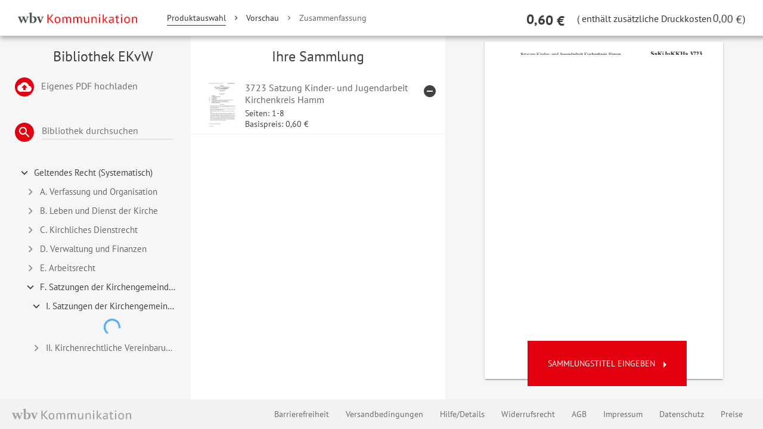

--- FILE ---
content_type: text/html; charset=UTF-8
request_url: https://kirchenrecht.shop/PdfCollection/init/article/ekvw-75061
body_size: 5093
content:
<!DOCTYPE html> <html class="no-js" lang="de" itemscope="itemscope" itemtype="https://schema.org/WebPage"> <head> <meta charset="utf-8"> <meta name="author" content="" /> <meta name="robots" content="index,follow" /> <meta name="revisit-after" content="15 days" /> <meta name="keywords" content="" /> <meta name="description" content="" /> <meta property="og:type" content="website" /> <meta property="og:site_name" content="Kirchenrecht | individuelle Vorschriftensammlung der EKvW" /> <meta property="og:title" content="Kirchenrecht | individuelle Vorschriftensammlung der EKvW" /> <meta property="og:description" content="" /> <meta property="og:image" content="https://kirchenrecht.shop/media/image/cb/0e/c4/wbv_Logo-ohne-Claim.png" /> <meta name="twitter:card" content="website" /> <meta name="twitter:site" content="Kirchenrecht | individuelle Vorschriftensammlung der EKvW" /> <meta name="twitter:title" content="Kirchenrecht | individuelle Vorschriftensammlung der EKvW" /> <meta name="twitter:description" content="" /> <meta name="twitter:image" content="https://kirchenrecht.shop/media/image/cb/0e/c4/wbv_Logo-ohne-Claim.png" /> <meta itemprop="copyrightHolder" content="Kirchenrecht | individuelle Vorschriftensammlung der EKvW" /> <meta itemprop="copyrightYear" content="2014" /> <meta itemprop="isFamilyFriendly" content="True" /> <meta itemprop="image" content="https://kirchenrecht.shop/media/image/cb/0e/c4/wbv_Logo-ohne-Claim.png" /> <meta name="viewport" content="width=device-width, initial-scale=1.0"> <meta name="mobile-web-app-capable" content="yes"> <meta name="apple-mobile-web-app-title" content="Kirchenrecht | individuelle Vorschriftensammlung der EKvW"> <meta name="apple-mobile-web-app-capable" content="yes"> <meta name="apple-mobile-web-app-status-bar-style" content="default"> <link rel="apple-touch-icon-precomposed" href="https://kirchenrecht.shop/media/image/04/35/c1/wbv_ios.png"> <link rel="shortcut icon" href="https://kirchenrecht.shop/media/unknown/d9/0c/f4/favicon.ico"> <meta name="msapplication-navbutton-color" content="#333" /> <meta name="application-name" content="Kirchenrecht | individuelle Vorschriftensammlung der EKvW" /> <meta name="msapplication-starturl" content="https://kirchenrecht.shop/" /> <meta name="msapplication-window" content="width=1024;height=768" /> <meta name="msapplication-TileImage" content="https://kirchenrecht.shop/media/image/83/14/a7/wbv_win.png"> <meta name="msapplication-TileColor" content="#333"> <meta name="theme-color" content="#333" /> <title itemprop="name">Kirchenrecht | individuelle Vorschriftensammlung der EKvW</title> <link href="/web/cache/1764146708_e910f1699a82bde99970f01c38efdbad.css" media="all" rel="stylesheet" type="text/css" /> </head> <body class="is--ctl-pdfcollection is--act-init" > <div class="page-wrap"> <noscript class="noscript-main"> <div class="alert is--warning"> <div class="alert--icon"> <i class="icon--element icon--warning"></i> </div> <div class="alert--content"> Um Kirchenrecht&#x20;&#x7C;&#x20;individuelle&#x20;Vorschriftensammlung&#x20;der&#x20;EKvW in vollem Umfang nutzen zu k&ouml;nnen, empfehlen wir Ihnen Javascript in Ihrem Browser zu aktiveren. </div> </div> </noscript> <link href="https://fonts.googleapis.com/icon?family=Material+Icons" rel="stylesheet"> <link href="/custom/plugins/SaltPdfCollection/Resources/views/frontend/_public/src/vendor/mdl/themes/material_teal_blue.min.css" rel="stylesheet"> <link href="/custom/plugins/SaltPdfCollection/Resources/views/frontend/_public/src/vendor/animate.css" rel="stylesheet"> <div id="loadCollectionOverlay"> <div class="inner"> <h2>Sammlung wird geladen</h2> <div class="mdl-spinner mdl-js-spinner is-active"></div> <ul class="load-steps"> <li data-load-step="base-data"> Grundlegende Daten <i class="material-icons">check</i> </li> <li data-load-step="chosen-pdfs"> Gewählte PDFs <i class="material-icons">check</i> </li> <li data-load-step="order"> Reihenfolge <i class="material-icons">check</i> </li> </ul> </div> </div> <div class="pdf-config-wrap mdl-layout mdl-js-layout mdl-layout--fixed-header" data-init="ekvw-75061" > <header class="mdl-layout__header mdl-layout__header--waterfall"> <button class="mdl-layout__drawer-button" id="mobileNavToggle"> <i class="material-icons">toc</i> </button> <div class="mdl-layout__header-row">   <span class="mdl-layout-title"> <a class="logo--link" href="https://kirchenrecht.shop/" title="Kirchenrecht | individuelle Vorschriftensammlung der EKvW - zur Startseite wechseln"> <img class="logoWidth" srcset="https://kirchenrecht.shop/media/image/cb/0e/c4/wbv_Logo-ohne-Claim.png" alt="Kirchenrecht | individuelle Vorschriftensammlung der EKvW - zur Startseite wechseln" /> </a> </span> <ul class="step-visualization"></ul>  <div class="mdl-layout-spacer"></div>  <nav class="mdl-navigation"> <div class="add-to-cart-wrap" aria-live="polite"> <span class="price">0,00€</span> <span>(</span> <span class="additional-costs">enthält zusätzliche Druckkosten</span> <span class="additional-price">0.00€</span> <span>)</span> </div> </nav> </div> </header> <main class="mdl-layout__content"> <div class="page-content"> <div class="content-grid mdl-grid mdl-grid--no-spacing main-wrap" data-step="Produktauswahl">  <div class="mdl-cell mdl-cell--3-col mdl-cell--4-col-tablet choose-pdf-wrap"> <h3 class="col-head"> Bibliothek EKvW </h3> <form class="pdf-upload-form"> <input type="file" name="customPdf" accept="application/pdf" id="customPdfUpload" /> <label for="customPdfUpload" id="customPdfUpload--label"> <div class="mdl-button mdl-js-button mdl-button--icon mdl-js-ripple-effect"> <i class="material-icons">cloud_upload</i> </div> <span class="label-addition"> Eigenes PDF hochladen </span> </label> <div class="mdl-tooltip mdl-tooltip--large" for="customPdfUpload--label"> Eigenes PDF hochladen und ergänzen </div> <div class="mdl-spinner mdl-js-spinner" id="pdfUploadSpinner"></div> </form> <div class="search-wrap"> <div class="search-input-wrap"> <label for="articleSearch"> <div class="mdl-button mdl-js-button mdl-button--icon mdl-js-ripple-effect" id="searchIcon"> <span class="visually-hidden"> Bibliothek durchsuchen </span> <i class="material-icons" aria-hidden="true">search</i> </div> </label> <div class="mdl-textfield mdl-js-textfield mdl-textfield--floating-label"> <input class="mdl-textfield__input" type="search" id="articleSearch" placeholder="Bibliothek durchsuchen" > </div> <div class="mdl-spinner mdl-js-spinner"></div> <button class="mdl-button mdl-js-button mdl-button--icon clear-search"> <i class="material-icons">clear</i> </button> </div> <div class="mdl-tooltip mdl-tooltip--large" for="searchIcon"> Im Datenbestand nach Rechtstexten suchen </div> <div class="search-result-wrap"></div> </div>  <div class="tree-wrap "></div> </div>  <div class="mdl-cell mdl-cell--4-col mdl-cell--4-col-phone mdl-cell--4-col-tablet pdf-drag-wrap hidden"> <h3 class="col-head"> Ihre Sammlung </h3>  <div class="sortable-wrap"></div> </div>  <div class="mdl-cell mdl-cell--5-col mdl-cell--hide-tablet mdl-cell--hide-phone pdf-preview-wrap hidden"> </div> <div id="intro" class="mdl-cell mdl-cell--9-col mdl-cell--4-col-tablet" data-intro> <div class="intro--inner"> <div class="intro--content"> <img class="config-logo" src="https://kirchenrecht.shop/media/vector/16/79/e4/ico-demand_.svg" alt="Konfigurator - Print on demand" > <p> Sie können auf der linken Seite Rechtstexte auswählen und um eigene PDF-Dateien ergänzen. Nach der Titelvergabe für Ihr Werk übergeben Sie die Sammlung an den Warenkorb und legen dort die Bestellmenge fest. Wählen Sie anschließend die gewünschte Zahlungsart und bestellen Sie als Neukunde, Bestandskunde oder als Gast. </p> <ul> <li> <i class="material-icons">check</i> Über 1.000 topaktuelle Rechtsvorschriften </li> <li> <i class="material-icons">check</i> Kirchliches Arbeitsrecht </li> <li> <i class="material-icons">check</i> Wichtige EKD- und UEK-Gesetze </li> </ul> </div> <div class="intro--teaser"> <img class="config-logo" src="https://kirchenrecht.shop/media/image/f6/9e/de/ki-booksHBnXAMJPspVTp.png" alt="Exemplarisches Bild einer individuellen Sammlung" > </div> </div> </div> <button class="mdl-button mdl-button--raised mdl-js-button mdl-js-ripple-effect step-btn hide" data-switch="next"> <span class="text"> Sammlungstitel eingeben </span> <i class="material-icons">arrow_right</i> </button> </div> <div class="content-grid mdl-grid container main-wrap hide" data-step="Vorschau" id="titleChoice" > <div class="title-wrap mdl-cell mdl-cell--5-col"> <h3> Titel der Sammlung </h3> <form action="#" class="title-form"> <div class="mdl-card mdl-shadow--2dp"> <div class="mdl-card__title"> <div> <div class="mdl-textfield mdl-js-textfield mdl-textfield--floating-label " id="title-wrap"> <input class="mdl-textfield__input" type="text" id="title" > <label class="mdl-textfield__label" for="title">Titel</label> </div> <div class="mdl-textfield mdl-js-textfield mdl-textfield--floating-label"> <input class="mdl-textfield__input" type="text" id="subtitle"> <label class="mdl-textfield__label" for="subtitle">Untertitel</label> </div> </div> </div> <div class="mdl-card__actions"> <button type="submit" class="mdl-button mdl-button--raised mdl-js-button mdl-button--colored mdl-js-ripple-effect" disabled id="refresh"> <i class="material-icons">refresh</i> Vorschau aktualisieren </button> </div> </div> </form> </div> <div class="preview-wrap mdl-cell mdl-cell--7-col"> <h3> Cover-Vorschau </h3> <div class="hint mdl-shadow--2dp"> <i class="material-icons">info</i> Bitte wählen Sie einen Titel für Ihre Sammlung um eine Vorschau zu erhalten und fortfahren zu können. </div> <div class="loader" aria-hidden="true" aria-live="polite" role="status"> Aktualisiere Vorschau <div class="mdl-spinner mdl-js-spinner is-active"></div> </div> <div class="preview"> <img id="previewImage" class="mdl-shadow--8dp" alt="Cover-Vorschau" /> </div> </div> <button class="mdl-button mdl-button--raised mdl-js-button mdl-js-ripple-effect step-btn hide" data-switch="prev"> <i class="material-icons">arrow_left</i> <span class="text"> zurück </span> </button> <button class="mdl-button mdl-button--raised mdl-js-button mdl-js-ripple-effect step-btn hide" data-switch="next"> <span class="text"> Zusammenfassung anzeigen </span> <i class="material-icons">arrow_right</i> </button> <div class="scrollSpacer"></div> </div> <div class="container main-wrap hide" data-step="Zusammenfassung" id="summary"> <div class="loader" aria-hidden="true" aria-live="polite" role="status"> Lade Zusammenfassung <div class="mdl-spinner mdl-js-spinner is-active"></div> </div> <div data-summary></div> <p> Die Gesamtkosten beziehen sich auf ein Exemplar/eine Sammlung. Die Anzahl der gewünschten Sammlungen können Sie im nächsten Schritt eingeben. </p> <p> * inkl. MwSt., zzgl. etwaiger <a href="/versandbedingungen" style="text-decoration:underline;" target="_blank">Versandkosten</a> </p> <div class="scrollSpacer"></div> <button type="button" class="mdl-button mdl-js-button mdl-js-ripple-effect" id="addToCart"> Sammlung in den Warenkorb übernehmen </button> <button class="mdl-button mdl-button--raised mdl-js-button mdl-js-ripple-effect step-btn hide" data-switch="prev"> <i class="material-icons">arrow_left</i> <span class="text"> zurück </span> </button> </div> </div> <div id="toast" class="mdl-js-snackbar mdl-snackbar" role="status" aria-live="polite" > <div class="mdl-snackbar__text"></div> <button class="mdl-snackbar__action" type="button"> Schließen </button> </div> </main>  <footer class="mdl-mini-footer"> <img class="footer-logo" srcset="https://kirchenrecht.shop/media/image/cb/0e/c4/wbv_Logo-ohne-Claim.png" alt="Kirchenrecht | individuelle Vorschriftensammlung der EKvW - zur Startseite wechseln" /> <ul class="footer-links"> <li> <a class="footer_link" href="https://kirchenrecht.shop/barrierefreiheit" target="_parent"> Barrierefreiheit </a> </li> <li> <a class="footer_link" href="https://www.wbv.de/versandbedingungen.html" target="_blank" rel="nofollow noopener"> Versandbedingungen </a> </li> <li> <a class="footer_link" href="https://kirchenrecht.shop/hilfe/details" target="_self"> Hilfe/Details </a> </li> <li> <a class="footer_link" href="https://www.wbv.de/widerrufsrecht.html" target="_blank" rel="nofollow noopener"> Widerrufsrecht </a> </li> <li> <a class="footer_link" href="https://www.wbv.de/rechtliches/agb/" target="_blank" rel="nofollow noopener"> AGB </a> </li> <li> <a class="footer_link" href="https://www.wbv.de/rechtliches/impressum/" target="_blank" rel="nofollow noopener"> Impressum </a> </li> <li> <a class="footer_link" href="https://www.wbv.de/datenschutz.html" target="_blank" rel="nofollow noopener"> Datenschutz </a> </li> <li> <a class="footer_link" href="https://kirchenrecht.shop/preise" target="_self"> Preise </a> </li> </ul> </footer> </div> </div> <script id="footer--js-inline">
var timeNow = 1768974160;
var secureShop = true;
var asyncCallbacks = [];
document.asyncReady = function (callback) {
asyncCallbacks.push(callback);
};
var controller = controller || {"home":"https:\/\/kirchenrecht.shop\/","vat_check_enabled":"","vat_check_required":"","register":"https:\/\/kirchenrecht.shop\/register","checkout":"https:\/\/kirchenrecht.shop\/checkout","ajax_search":"https:\/\/kirchenrecht.shop\/ajax_search","ajax_cart":"https:\/\/kirchenrecht.shop\/checkout\/ajaxCart","ajax_validate":"https:\/\/kirchenrecht.shop\/register","ajax_add_article":"https:\/\/kirchenrecht.shop\/checkout\/addArticle","ajax_listing":"\/widgets\/listing\/listingCount","ajax_cart_refresh":"https:\/\/kirchenrecht.shop\/checkout\/ajaxAmount","ajax_address_selection":"https:\/\/kirchenrecht.shop\/address\/ajaxSelection","ajax_address_editor":"https:\/\/kirchenrecht.shop\/address\/ajaxEditor"};
var snippets = snippets || { "noCookiesNotice": "Es wurde festgestellt, dass Cookies in Ihrem Browser deaktiviert sind. Um Kirchenrecht\x20\x7C\x20individuelle\x20Vorschriftensammlung\x20der\x20EKvW in vollem Umfang nutzen zu k\u00f6nnen, empfehlen wir Ihnen, Cookies in Ihrem Browser zu aktiveren." };
var themeConfig = themeConfig || {"offcanvasOverlayPage":true};
var lastSeenProductsConfig = lastSeenProductsConfig || {"baseUrl":"","shopId":1,"noPicture":"\/themes\/Frontend\/Responsive\/frontend\/_public\/src\/img\/no-picture.jpg","productLimit":"5","currentArticle":""};
var csrfConfig = csrfConfig || {"generateUrl":"\/csrftoken","basePath":"\/","shopId":1};
var statisticDevices = [
{ device: 'mobile', enter: 0, exit: 767 },
{ device: 'tablet', enter: 768, exit: 1259 },
{ device: 'desktop', enter: 1260, exit: 5160 }
];
var cookieRemoval = cookieRemoval || 0;
</script> <script>
var datePickerGlobalConfig = datePickerGlobalConfig || {
locale: {
weekdays: {
shorthand: ['So', 'Mo', 'Di', 'Mi', 'Do', 'Fr', 'Sa'],
longhand: ['Sonntag', 'Montag', 'Dienstag', 'Mittwoch', 'Donnerstag', 'Freitag', 'Samstag']
},
months: {
shorthand: ['Jan', 'Feb', 'Mär', 'Apr', 'Mai', 'Jun', 'Jul', 'Aug', 'Sep', 'Okt', 'Nov', 'Dez'],
longhand: ['Januar', 'Februar', 'März', 'April', 'Mai', 'Juni', 'Juli', 'August', 'September', 'Oktober', 'November', 'Dezember']
},
firstDayOfWeek: 1,
weekAbbreviation: 'KW',
rangeSeparator: ' bis ',
scrollTitle: 'Zum Wechseln scrollen',
toggleTitle: 'Zum Öffnen klicken',
daysInMonth: [31, 28, 31, 30, 31, 30, 31, 31, 30, 31, 30, 31]
},
dateFormat: 'Y-m-d',
timeFormat: ' H:i:S',
altFormat: 'j. F Y',
altTimeFormat: ' - H:i'
};
</script> <script async src="/web/cache/1764146708_e910f1699a82bde99970f01c38efdbad.js" id="main-script"></script> <script>
var onRecaptchaSubmit = async function (token) {
var elements = $('.has--error').filter((v, i, a) => {
if ($(i).is(':hidden')) {
return false;
}
if ($(i).attr("name") === "register[billing][shippingAddress]" || $(i).attr("name") === "Submit") {
return false;
}
return true;
});
if (elements.length === 0) {
$("#register--form").trigger("submit");
return;
}
grecaptcha.reset();
};
</script> <script src="https://www.google.com/recaptcha/api.js" async defer> <script>
/**
* Wrap the replacement code into a function to call it from the outside to replace the method when necessary
*/
var replaceAsyncReady = window.replaceAsyncReady = function() {
document.asyncReady = function (callback) {
if (typeof callback === 'function') {
window.setTimeout(callback.apply(document), 0);
}
};
};
document.getElementById('main-script').addEventListener('load', function() {
if (!asyncCallbacks) {
return false;
}
for (var i = 0; i < asyncCallbacks.length; i++) {
if (typeof asyncCallbacks[i] === 'function') {
asyncCallbacks[i].call(document);
}
}
replaceAsyncReady();
});
</script> </body> </html>

--- FILE ---
content_type: text/html; charset=UTF-8
request_url: https://kirchenrecht.shop/PdfCollection/ajaxGetCategoryList
body_size: 2250
content:
[{"id":1,"active":true,"name":"Root","position":0,"parentId":null,"mediaId":0,"childrenCount":"1","articleCount":"0"},{"id":3,"active":true,"name":"Deutsch","position":0,"parentId":1,"mediaId":null,"childrenCount":"5","articleCount":"1279"},{"id":63526,"active":true,"name":"Geltendes Recht (Systematisch)","position":1,"parentId":3,"mediaId":null,"childrenCount":"6","articleCount":"837"},{"id":63527,"active":true,"name":"A.  Verfassung und Organisation","position":2,"parentId":63526,"mediaId":null,"childrenCount":"5","articleCount":"90"},{"id":63533,"active":true,"name":"B.  Leben und Dienst der Kirche","position":2,"parentId":63526,"mediaId":null,"childrenCount":"6","articleCount":"95"},{"id":63540,"active":true,"name":"C.  Kirchliches Dienstrecht","position":2,"parentId":63526,"mediaId":null,"childrenCount":"10","articleCount":"127"},{"id":63551,"active":true,"name":"D.  Verwaltung und Finanzen","position":2,"parentId":63526,"mediaId":null,"childrenCount":"12","articleCount":"97"},{"id":63564,"active":true,"name":"E.  Arbeitsrecht","position":2,"parentId":63526,"mediaId":null,"childrenCount":"5","articleCount":"93"},{"id":63570,"active":true,"name":"F.  Satzungen der Kirchengemeinden, Kirchenkreise und kirchlichen Verb\u00e4nde (nur online \u00fcber www.kirchenrecht-westfalen.de aufrufbar)","position":2,"parentId":63526,"mediaId":null,"childrenCount":"2","articleCount":"335"},{"id":63528,"active":true,"name":"I.  Grundlegende Bestimmungen der Evangelischen Kirche von Westfalen (Kirchenordnung, Landessynode, Kreissynoden, Pfarrstellenbesetzungsrecht, Superintendentengesetz, Kirchenwahlen, Verb\u00e4nde, Visitationen, Verwaltungsorganisation, Landeskirchenamt) 1 - 99","position":3,"parentId":63527,"mediaId":null,"childrenCount":"0","articleCount":"37"},{"id":63529,"active":true,"name":"II.  Kirchenmitgliedschaft, Meldewesen 100 - 119","position":3,"parentId":63527,"mediaId":null,"childrenCount":"0","articleCount":"14"},{"id":63530,"active":true,"name":"III.  Kirchengerichte, Lehrbeanstandungsverfahren 120 - 149","position":3,"parentId":63527,"mediaId":null,"childrenCount":"0","articleCount":"8"},{"id":63531,"active":true,"name":"IV.  UEK, EKD und \u00d6kumene 150 - 179","position":3,"parentId":63527,"mediaId":null,"childrenCount":"0","articleCount":"23"},{"id":63532,"active":true,"name":"V.  Staatskirchenrecht 180 - 199","position":3,"parentId":63527,"mediaId":null,"childrenCount":"0","articleCount":"8"},{"id":63534,"active":true,"name":"I.  Gottesdienst, Amtshandlungen 200 - 249","position":3,"parentId":63533,"mediaId":null,"childrenCount":"0","articleCount":"21"},{"id":63535,"active":true,"name":"II.  Kirchlicher Unterricht, Religionsunterricht 250 - 289","position":3,"parentId":63533,"mediaId":null,"childrenCount":"0","articleCount":"7"},{"id":63536,"active":true,"name":"III.  Seelsorgegeheimnis, Schutz vor sexualisierter Gewalt 290 - 299","position":3,"parentId":63533,"mediaId":null,"childrenCount":"0","articleCount":"4"},{"id":63537,"active":true,"name":"IV.  Diakonie, Tageseinrichtungen f\u00fcr Kinder 300 - 339","position":3,"parentId":63533,"mediaId":null,"childrenCount":"0","articleCount":"27"},{"id":63538,"active":true,"name":"V.  Besondere kirchliche Dienste und Einrichtungen (Kindergottesdienst, Jugendarbeit, Frauenreferat, M\u00e4nnerarbeit, Institute, Gemeindeberatung, Milit\u00e4r-, Bundesgrenzschutz-, Polizeiseelsorge, Orgelbau, Kirchenglocken, landeskirchlicher \u00c4mter, Dienste und ","position":3,"parentId":63533,"mediaId":null,"childrenCount":"0","articleCount":"20"},{"id":63539,"active":true,"name":"VI.  Kirchliche Schulen, Fachhochschulen und Hochschulen 420 - 499","position":3,"parentId":63533,"mediaId":null,"childrenCount":"0","articleCount":"16"},{"id":63541,"active":true,"name":"I.  Dienstrecht, Ausbildung und Fortbildung der Pfarrer*innen sowie Prediger*innen  500 - 559","position":3,"parentId":63540,"mediaId":null,"childrenCount":"0","articleCount":"42"},{"id":63542,"active":true,"name":"II.  Dienstrecht der Kirchenbeamt*innen 560 - 599","position":3,"parentId":63540,"mediaId":null,"childrenCount":"0","articleCount":"5"},{"id":63543,"active":true,"name":"III.  Dienst- und Ausbildungsrecht f\u00fcr die Berufe und Arbeitsfelder Diakon*innen, Verk\u00fcndigung, Seelsorge und Bildungsarbeit (VSBMO), Kirchenmusik, K\u00fcster*innen, Sozialsekret\u00e4r*innen, Verwaltung 600 - 699","position":3,"parentId":63540,"mediaId":null,"childrenCount":"0","articleCount":"26"},{"id":63544,"active":true,"name":"IV.  Besoldung und Versorgung, Dienstwohnungen, Beihilfen, Studienf\u00f6rderung, Zulagen, Stellenbewertung, Versorgungskasse, Umzugskosten, Reisekosten, Honorare, Personalakten 700 - 779","position":3,"parentId":63540,"mediaId":null,"childrenCount":"0","articleCount":"35"},{"id":63545,"active":true,"name":"V.  Mitarbeitervertretungsrecht 780 - 787","position":3,"parentId":63540,"mediaId":null,"childrenCount":"0","articleCount":"9"},{"id":63546,"active":true,"name":"VI.  Genehmigung von dienst- und arbeitsrechtlicher Ma\u00dfnahmen 788 - 789","position":3,"parentId":63540,"mediaId":null,"childrenCount":"0","articleCount":"1"},{"id":63547,"active":true,"name":"VII.  Disziplinarrecht 790 - 794","position":3,"parentId":63540,"mediaId":null,"childrenCount":"0","articleCount":"3"},{"id":63548,"active":true,"name":"VIII.  Arbeits- und Dienstrecht \u2013  Wahl in ein Gesetzgebungsorgan 795 - 796","position":3,"parentId":63540,"mediaId":null,"childrenCount":"0","articleCount":"2"},{"id":63549,"active":true,"name":"IX.  Gleichstellungsrecht 797 - 798","position":3,"parentId":63540,"mediaId":null,"childrenCount":"0","articleCount":"1"},{"id":63550,"active":true,"name":"X.  Kirchenzugeh\u00f6rigkeit 798.1 - 799","position":3,"parentId":63540,"mediaId":null,"childrenCount":"0","articleCount":"3"},{"id":63552,"active":true,"name":"I.  Finanz- und Verm\u00f6gensverwaltung, Aufsicht, Fundraising, Rechnungspr\u00fcfung, Verwaltungsverfahren 800 - 829","position":3,"parentId":63551,"mediaId":null,"childrenCount":"0","articleCount":"14"},{"id":63553,"active":true,"name":"II.   Kirchensteuer 830 - 839.99","position":3,"parentId":63551,"mediaId":null,"childrenCount":"0","articleCount":"11"},{"id":63554,"active":true,"name":"III.  Finanzausgleich 840 - 845","position":3,"parentId":63551,"mediaId":null,"childrenCount":"0","articleCount":"1"},{"id":63555,"active":true,"name":"IV.  Klima, Klimaschutz 846 - 849","position":3,"parentId":63551,"mediaId":null,"childrenCount":"0","articleCount":"2"},{"id":63556,"active":true,"name":"V.  Datenschutz, EDV (IT) 850 - 859","position":3,"parentId":63551,"mediaId":null,"childrenCount":"0","articleCount":"25"},{"id":63557,"active":true,"name":"VI.  Urheberrecht 860 - 869.3","position":3,"parentId":63551,"mediaId":null,"childrenCount":"0","articleCount":"12"},{"id":63558,"active":true,"name":"VII.  Kirchenb\u00fccher, Archive 870 - 879","position":3,"parentId":63551,"mediaId":null,"childrenCount":"0","articleCount":"7"},{"id":63559,"active":true,"name":"VIII.  Siegel 880 - 889","position":3,"parentId":63551,"mediaId":null,"childrenCount":"0","articleCount":"2"},{"id":63560,"active":true,"name":"IX.  Kirchliche Stiftungen  890 - 899","position":3,"parentId":63551,"mediaId":null,"childrenCount":"0","articleCount":"1"},{"id":63561,"active":true,"name":"X.  Grundst\u00fccks- und Geb\u00e4udeverwaltung 900 - 949","position":3,"parentId":63551,"mediaId":null,"childrenCount":"0","articleCount":"6"},{"id":63562,"active":true,"name":"XI.  Kirchliche Friedh\u00f6fe 950 - 989","position":3,"parentId":63551,"mediaId":null,"childrenCount":"0","articleCount":"14"},{"id":63563,"active":true,"name":"XII.  Versicherungen 990 - 999","position":3,"parentId":63551,"mediaId":null,"childrenCount":"0","articleCount":"2"},{"id":63565,"active":true,"name":"I.   Gemeinsame Vorschriften (Arbeitsrechtsregelungsverfahren, Arbeitsplatzsicherung, Arbeitsschutz, Altersteilzeit, Fort- und Weiterbildung, Personalunterk\u00fcnfte, verm\u00f6genswirksame Leistungen, Zusatzversorgung, Entgeltumwandlung) 1000 - 1099","position":3,"parentId":63564,"mediaId":null,"childrenCount":"0","articleCount":"21"},{"id":63566,"active":true,"name":"II.   Angestelltenrecht (Arbeitsrechtsregelungen einschlie\u00dflich Verg\u00fctungen) 1100 - 1299","position":3,"parentId":63564,"mediaId":null,"childrenCount":"0","articleCount":"45"},{"id":63567,"active":true,"name":"III.  Recht der Arbeiter*innen 1300 - 1499","position":3,"parentId":63564,"mediaId":null,"childrenCount":"0","articleCount":"3"},{"id":63568,"active":true,"name":"IV.   Ausbildungs- und Studienrecht 1500 - 1599","position":3,"parentId":63564,"mediaId":null,"childrenCount":"0","articleCount":"12"},{"id":63569,"active":true,"name":"V.  Abweichungs-Arbeitsrechtsregelungen (nur online \u00fcber www.kirchenrecht-westfalen.de aufrufbar) 1600 - 1999","position":3,"parentId":63564,"mediaId":null,"childrenCount":"0","articleCount":"12"},{"id":63571,"active":true,"name":"I.  Satzungen der Kirchengemeinden, Kirchenkreise und kirchlichen Verb\u00e4nde (nur online \u00fcber www.kirchenrecht-westfalen.de aufrufbar) 3000 - 4899","position":3,"parentId":63570,"mediaId":null,"childrenCount":"0","articleCount":"325"},{"id":63572,"active":true,"name":"II.  Kirchenrechtliche Vereinbarungen (nur online \u00fcber www.kirchenrecht-westfalen.de aufrufbar) 4900 - 4999","position":3,"parentId":63570,"mediaId":null,"childrenCount":"0","articleCount":"10"}]

--- FILE ---
content_type: text/html; charset=UTF-8
request_url: https://kirchenrecht.shop/PdfCollection/ajaxGetProductCats?ordernum=ekvw-75061
body_size: 126
content:
{"cats":[3,63526,63570,63571]}

--- FILE ---
content_type: text/html; charset=UTF-8
request_url: https://kirchenrecht.shop/PdfCollection/ajaxGetProductPreview?ordernum=ekvw-75061&count=1
body_size: 616
content:
<div class="product-preview-item" data-preview-id="ekvw-75061"> <div class="cover-wrap"> <img src="https://kirchenrecht.shop/media/image/65/51/26/13028_200x200.jpg" alt="Dekoratives Cover vom Artikel '3723 Satzung Kinder- und Jugendarbeit Kirchenkreis Hamm'"> </div> <div class="center-wrap"> <h4> 3723 Satzung Kinder- und Jugendarbeit Kirchenkreis Hamm <div class="custom-icons"> <i class="material-icons" aria-hidden="true">account_box</i> <i class="material-icons" aria-hidden="true">picture_as_pdf</i> <span class="visually-hidden"> Vom Nutzer hochgeladene Datei </span> <span class="visually-hidden"> PDF-Datei </span> </div> </h4> <ul class="additional-info"> <li>Seiten: 1-8</li> <li class="basePrice"> Basispreis: 0,60&nbsp;&euro; </li> <li class="hidden printPrice"> +0,60&nbsp;&euro;/Stk. </li> </ul> </div> <div class="actions"> <div class="buttons"> <button class="mdl-button mdl-js-button mdl-button--icon close-btn"> <span class="visually-hidden"> Artikel "3723 Satzung Kinder- und Jugendarbeit Kirchenkreis Hamm" aus der Sammlung entfernen </span> <i class="material-icons" aria-hidden="true">remove_circle</i> </button> </div> <div class="positioning"> </div> </div> </div> 

--- FILE ---
content_type: text/html; charset=UTF-8
request_url: https://kirchenrecht.shop/PdfCollection/ajaxGetSummary?chosenItems=%5B%7B%22ordernumber%22%3A%22ekvw-75061%22%2C%22isCustomPdf%22%3Afalse%2C%22count%22%3A1%7D%5D
body_size: 207
content:
{"totalPrice":"0,60\u00a0&euro;","totalPages":8,"itemCount":1,"summaryInfo":{"articleCosts":"0,60\u00a0&euro;","additionalCosts":"0,00\u00a0&euro;","totalCosts":"0,60\u00a0&euro;"}}

--- FILE ---
content_type: image/svg+xml
request_url: https://kirchenrecht.shop/media/vector/16/79/e4/ico-demand_.svg
body_size: 3000
content:
<?xml version="1.0" encoding="utf-8"?>
<!-- Generator: Adobe Illustrator 27.2.0, SVG Export Plug-In . SVG Version: 6.00 Build 0)  -->
<svg version="1.1" id="Ebene_1" xmlns="http://www.w3.org/2000/svg" xmlns:xlink="http://www.w3.org/1999/xlink" x="0px" y="0px"
	 viewBox="0 0 333 149" style="enable-background:new 0 0 333 149;" xml:space="preserve">
<style type="text/css">
	.st0{fill-rule:evenodd;clip-rule:evenodd;fill:#EFEFEF;}
	.st1{fill:none;stroke:#575656;stroke-width:10;}
	.st2{fill:#E3000F;}
	.st3{fill-rule:evenodd;clip-rule:evenodd;fill:#575656;}
	.st4{fill-rule:evenodd;clip-rule:evenodd;fill:#FFFFFF;}
	.st5{fill:#444444;}
</style>
<g id="ico-demand">
	<path id="Rectangle" class="st0" d="M12,0h309c6.6,0,12,5.4,12,12v125c0,6.6-5.4,12-12,12H12c-6.6,0-12-5.4-12-12V12
		C0,5.4,5.4,0,12,0z"/>
	<g id="Group" transform="translate(167.000000, 13.000000)">
		<path id="Rectangle_00000173856107935543119810000011666084891549505427_" class="st1" d="M32,5h58c4.4,0,8,3.6,8,8v97
			c0,4.4-3.6,8-8,8H32c-4.4,0-8-3.6-8-8V13C24,8.6,27.6,5,32,5z"/>
		<rect id="Rectangle_00000113342799043794320470000007481510676239486604_" y="22" class="st0" width="45" height="77"/>
		<rect id="Rectangle-Copy" x="81" y="19" class="st0" width="37" height="85"/>
	</g>
	<g id="ic-phonelink-setup-24px" transform="translate(168.000000, 51.000000)">
		<path id="Shape" class="st2" d="M40.2,25.3v-4.5l5-3.6c0.5-0.5,0.5-0.9,0.5-1.4L41.1,8c-0.5-0.5-0.9-0.9-1.4-0.5l-5.9,1.8
			c-1.4-0.9-2.7-1.8-4.1-2.3l-0.9-5.9c0-0.5-0.5-0.9-1.4-0.9h-9.1c-0.5,0-0.9,0.5-1.4,0.9l-0.9,5.9c-1.4,0.5-2.7,1.4-4.1,2.3
			L6.1,7.1c-0.5,0-0.9,0-1.4,0.5l-4.5,7.7c-0.5,0.5,0,0.9,0.5,1.4l5,3.6v4.5l-5,3.6c-0.5,0.9-0.5,1.4-0.5,1.8L4.7,38
			c0.5,0.5,0.9,0.9,1.4,0.5l6.4-1.8c1.4,0.9,2.7,1.8,4.1,2.3l0.9,5.9c-0.5,0.5,0.5,0.9,0.9,0.9h9.1c0.5,0,0.9-0.5,1.4-0.9l0.9-5.9
			c1.4-0.5,2.7-1.4,4.1-2.3l5.9,2.3c0.5,0,0.9,0,1.4-0.5l4.5-7.7c0.5-0.5,0-0.9-0.5-1.4L40.2,25.3L40.2,25.3z M22.9,32.1
			c-5,0-9.1-4.1-9.1-9.1s4.1-9.1,9.1-9.1S32,18,32,23S27.9,32.1,22.9,32.1z"/>
	</g>
	<rect id="Rectangle_00000158714580295696308320000002895692627053312438_" x="229" y="37" class="st3" width="79" height="21"/>
	<rect id="Rectangle-Copy-2" x="229" y="64" class="st3" width="79" height="21"/>
	<rect id="Rectangle-Copy-3" x="229" y="91" class="st3" width="79" height="21"/>
	<rect id="Rectangle_00000059276852455219035480000004276440021285704092_" x="275" y="44" class="st4" width="25" height="8"/>
	<rect id="Rectangle-Copy-4" x="275" y="71" class="st4" width="25" height="8"/>
	<rect id="Rectangle-Copy-5" x="275" y="98" class="st4" width="25" height="8"/>
	<g>
		<path class="st5" d="M29.4,64.5v4.9h-2.7V56.6h3.7c1.7,0,3,0.3,3.9,1c0.8,0.6,1.3,1.6,1.3,2.9c0,0.8-0.2,1.4-0.6,2
			c-0.4,0.6-1,1-1.8,1.4c1.9,2.9,3.2,4.8,3.8,5.6h-3l-3.1-4.9H29.4z M29.4,62.3h0.9c0.9,0,1.5-0.1,1.9-0.4s0.6-0.7,0.6-1.4
			c0-0.6-0.2-1-0.6-1.3s-1.1-0.4-1.9-0.4h-0.8V62.3z"/>
		<path class="st5" d="M46.3,69.4h-7.4V56.6h7.4v2.2h-4.7v2.8H46v2.2h-4.4v3.3h4.7V69.4z"/>
		<path class="st5" d="M54.8,58.7c-1,0-1.8,0.4-2.4,1.2c-0.6,0.8-0.8,1.8-0.8,3.2c0,2.9,1.1,4.3,3.2,4.3c0.9,0,2-0.2,3.3-0.7V69
			c-1.1,0.4-2.2,0.7-3.5,0.7c-1.9,0-3.3-0.6-4.3-1.7c-1-1.1-1.5-2.8-1.5-4.9c0-1.3,0.2-2.5,0.7-3.5s1.2-1.8,2.1-2.3
			c0.9-0.5,2-0.8,3.2-0.8c1.2,0,2.5,0.3,3.8,0.9l-0.9,2.2c-0.5-0.2-1-0.4-1.5-0.6S55.3,58.7,54.8,58.7z"/>
		<path class="st5" d="M71.7,69.4H69v-5.5h-5.1v5.5h-2.7V56.6h2.7v5H69v-5h2.7V69.4z"/>
		<path class="st5" d="M80.3,69.4h-2.7V58.9h-3.5v-2.3h9.7v2.3h-3.5V69.4z"/>
		<path class="st5" d="M93.7,65.9c0,1.2-0.4,2.1-1.3,2.7s-2,1-3.5,1c-1.4,0-2.6-0.3-3.6-0.8v-2.5c0.9,0.4,1.6,0.7,2.2,0.8
			s1.1,0.2,1.6,0.2c0.6,0,1.1-0.1,1.4-0.3s0.5-0.6,0.5-1c0-0.3-0.1-0.5-0.2-0.7c-0.1-0.2-0.3-0.4-0.6-0.6s-0.8-0.5-1.7-0.9
			c-0.8-0.4-1.4-0.7-1.8-1.1s-0.7-0.7-0.9-1.2s-0.4-1-0.4-1.6c0-1.1,0.4-2,1.2-2.7s1.8-1,3.2-1c0.7,0,1.3,0.1,1.9,0.2
			s1.2,0.4,1.9,0.7l-0.9,2.1c-0.7-0.3-1.3-0.5-1.7-0.6s-0.9-0.2-1.3-0.2c-0.5,0-0.9,0.1-1.2,0.4s-0.4,0.6-0.4,0.9
			c0,0.2,0.1,0.5,0.2,0.6c0.1,0.2,0.3,0.4,0.5,0.5c0.2,0.2,0.8,0.5,1.7,0.9c1.2,0.6,2,1.2,2.5,1.7C93.5,64.3,93.7,65,93.7,65.9z"/>
		<path class="st5" d="M101.3,69.4h-2.7V58.9h-3.5v-2.3h9.7v2.3h-3.5V69.4z"/>
		<path class="st5" d="M114.6,69.4h-7.4V56.6h7.4v2.2h-4.7v2.8h4.4v2.2h-4.4v3.3h4.7V69.4z"/>
		<path class="st5" d="M128,69.4h-3.1l-3-4.9l-3,4.9H116l4.3-6.6l-4-6.2h3l2.8,4.6l2.7-4.6h2.9l-4,6.4L128,69.4z"/>
		<path class="st5" d="M134.9,69.4h-2.7V58.9h-3.5v-2.3h9.7v2.3h-3.5V69.4z"/>
		<path class="st5" d="M148.2,69.4h-7.4V56.6h7.4v2.2h-4.7v2.8h4.4v2.2h-4.4v3.3h4.7V69.4z"/>
		<path class="st5" d="M25.8,86.9v-1.3h4.3v1.3H25.8z"/>
		<path class="st5" d="M41.9,91h-1.8l-4.7-6.2L34.1,86v5h-1.5V78.2h1.5v6.4l5.8-6.4h1.8l-5.2,5.6L41.9,91z"/>
		<path class="st5" d="M51.8,86.2c0,1.6-0.4,2.8-1.2,3.7s-1.9,1.3-3.3,1.3c-0.9,0-1.6-0.2-2.3-0.6s-1.2-1-1.5-1.7s-0.5-1.6-0.5-2.7
			c0-1.6,0.4-2.8,1.2-3.7s1.9-1.3,3.3-1.3c1.3,0,2.4,0.4,3.2,1.3S51.8,84.7,51.8,86.2z M44.4,86.2c0,1.2,0.2,2.2,0.7,2.8
			s1.2,1,2.2,1s1.7-0.3,2.2-1c0.5-0.6,0.7-1.6,0.7-2.8c0-1.2-0.2-2.2-0.7-2.8s-1.2-1-2.2-1c-1,0-1.7,0.3-2.2,0.9S44.4,85,44.4,86.2z
			"/>
		<path class="st5" d="M60.9,91v-6.2c0-0.8-0.2-1.4-0.5-1.8s-0.9-0.6-1.7-0.6c-1,0-1.7,0.3-2.2,0.8s-0.7,1.4-0.7,2.7V91h-1.5v-9.6
			h1.2l0.2,1.3h0.1c0.3-0.5,0.7-0.8,1.3-1.1c0.5-0.3,1.1-0.4,1.8-0.4c1.2,0,2,0.3,2.6,0.8s0.9,1.5,0.9,2.7V91H60.9z"/>
		<path class="st5" d="M69.7,82.5h-2.5V91h-1.5v-8.5h-1.7v-0.7l1.7-0.5v-0.5c0-2.4,1-3.6,3.1-3.6c0.5,0,1.1,0.1,1.8,0.3l-0.4,1.2
			c-0.6-0.2-1-0.3-1.4-0.3c-0.6,0-1,0.2-1.2,0.5c-0.3,0.4-0.4,1-0.4,1.8v0.6h2.5V82.5z M71.3,78.8c0-0.3,0.1-0.6,0.2-0.7
			s0.4-0.2,0.6-0.2c0.2,0,0.4,0.1,0.6,0.2s0.3,0.4,0.3,0.7s-0.1,0.6-0.3,0.7c-0.2,0.2-0.4,0.2-0.6,0.2c-0.2,0-0.5-0.1-0.6-0.2
			C71.4,79.4,71.3,79.1,71.3,78.8z M72.9,91h-1.5v-9.6h1.5V91z"/>
		<path class="st5" d="M83.9,81.4v0.9l-1.8,0.2c0.2,0.2,0.3,0.5,0.4,0.8c0.1,0.3,0.2,0.7,0.2,1.1c0,0.9-0.3,1.7-1,2.3
			s-1.5,0.8-2.7,0.8c-0.3,0-0.6,0-0.8-0.1c-0.6,0.3-0.9,0.7-0.9,1.2c0,0.3,0.1,0.5,0.3,0.6c0.2,0.1,0.6,0.2,1.1,0.2h1.7
			c1,0,1.8,0.2,2.4,0.7s0.8,1.1,0.8,1.9c0,1.1-0.4,1.9-1.3,2.4s-2.1,0.8-3.7,0.8c-1.3,0-2.2-0.2-2.9-0.7s-1-1.1-1-2
			c0-0.6,0.2-1.1,0.6-1.5s0.9-0.7,1.6-0.9c-0.2-0.1-0.5-0.3-0.6-0.5s-0.3-0.5-0.3-0.8c0-0.4,0.1-0.7,0.3-0.9s0.5-0.5,0.9-0.8
			c-0.5-0.2-0.9-0.6-1.2-1s-0.5-1.1-0.5-1.7c0-1.1,0.3-1.9,0.9-2.4c0.6-0.6,1.5-0.9,2.7-0.9c0.5,0,1,0.1,1.4,0.2H83.9z M76.2,92.7
			c0,0.5,0.2,0.9,0.7,1.2s1.1,0.4,1.9,0.4c1.2,0,2.1-0.2,2.7-0.5s0.9-0.9,0.9-1.5c0-0.5-0.2-0.9-0.5-1.1c-0.3-0.2-0.9-0.3-1.8-0.3
			h-1.7c-0.7,0-1.2,0.2-1.5,0.5S76.2,92.1,76.2,92.7z M77,84.5c0,0.7,0.2,1.2,0.6,1.5s0.9,0.5,1.6,0.5c1.4,0,2.1-0.7,2.1-2.1
			c0-1.4-0.7-2.2-2.2-2.2c-0.7,0-1.2,0.2-1.6,0.6S77,83.8,77,84.5z"/>
		<path class="st5" d="M87.3,81.4v6.2c0,0.8,0.2,1.4,0.5,1.8s0.9,0.6,1.7,0.6c1,0,1.7-0.3,2.2-0.8s0.7-1.5,0.7-2.7v-5.1h1.5V91h-1.2
			l-0.2-1.3h-0.1c-0.3,0.5-0.7,0.8-1.2,1.1s-1.1,0.4-1.8,0.4c-1.2,0-2-0.3-2.6-0.8s-0.9-1.4-0.9-2.7v-6.3H87.3z"/>
		<path class="st5" d="M101.3,81.2c0.4,0,0.8,0,1.2,0.1l-0.2,1.4c-0.4-0.1-0.8-0.1-1.1-0.1c-0.8,0-1.4,0.3-2,0.9s-0.8,1.4-0.8,2.4
			V91h-1.5v-9.6h1.2l0.2,1.8h0.1c0.4-0.6,0.8-1.1,1.3-1.5S100.7,81.2,101.3,81.2z"/>
		<path class="st5" d="M110.2,91l-0.3-1.4h-0.1c-0.5,0.6-1,1-1.4,1.2c-0.5,0.2-1.1,0.3-1.8,0.3c-1,0-1.7-0.2-2.2-0.7
			s-0.8-1.2-0.8-2.1c0-1.9,1.6-3,4.7-3.1l1.6-0.1v-0.6c0-0.8-0.2-1.3-0.5-1.7c-0.3-0.4-0.8-0.5-1.6-0.5c-0.8,0-1.7,0.2-2.7,0.7
			l-0.4-1.1c0.5-0.3,1-0.5,1.6-0.6s1.1-0.2,1.7-0.2c1.1,0,2,0.3,2.6,0.8s0.8,1.3,0.8,2.5V91H110.2z M106.9,90c0.9,0,1.6-0.2,2.1-0.7
			s0.8-1.2,0.8-2.1v-0.9l-1.5,0.1c-1.2,0-2,0.2-2.5,0.5s-0.8,0.8-0.8,1.5c0,0.5,0.2,0.9,0.5,1.2S106.3,90,106.9,90z"/>
		<path class="st5" d="M117.4,90c0.3,0,0.5,0,0.7-0.1c0.2,0,0.4-0.1,0.6-0.1V91c-0.2,0.1-0.4,0.1-0.7,0.2c-0.3,0-0.6,0.1-0.8,0.1
			c-1.9,0-2.8-1-2.8-2.9v-5.7H113v-0.7l1.4-0.6l0.6-2.1h0.8v2.2h2.8v1.1h-2.8v5.7c0,0.6,0.1,1,0.4,1.3S116.9,90,117.4,90z"/>
		<path class="st5" d="M129,86.2c0,1.6-0.4,2.8-1.2,3.7s-1.9,1.3-3.3,1.3c-0.9,0-1.6-0.2-2.3-0.6s-1.2-1-1.5-1.7s-0.5-1.6-0.5-2.7
			c0-1.6,0.4-2.8,1.2-3.7s1.9-1.3,3.3-1.3c1.3,0,2.4,0.4,3.2,1.3S129,84.7,129,86.2z M121.6,86.2c0,1.2,0.2,2.2,0.7,2.8s1.2,1,2.2,1
			s1.7-0.3,2.2-1c0.5-0.6,0.7-1.6,0.7-2.8c0-1.2-0.2-2.2-0.7-2.8s-1.2-1-2.2-1c-1,0-1.7,0.3-2.2,0.9S121.6,85,121.6,86.2z"/>
		<path class="st5" d="M135.9,81.2c0.4,0,0.8,0,1.2,0.1l-0.2,1.4c-0.4-0.1-0.8-0.1-1.1-0.1c-0.8,0-1.4,0.3-2,0.9s-0.8,1.4-0.8,2.4
			V91h-1.5v-9.6h1.2l0.2,1.8h0.1c0.4-0.6,0.8-1.1,1.3-1.5S135.3,81.2,135.9,81.2z"/>
	</g>
</g>
</svg>
